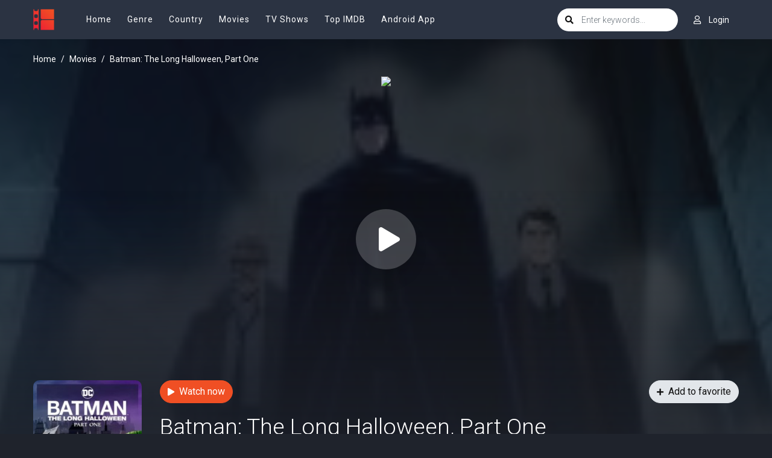

--- FILE ---
content_type: text/html
request_url: https://sysmeasuring.net/
body_size: 203
content:
<!DOCTYPE html><html><head><script>window.onload=function(){window.location.href="/lander?oref=https%3A%2F%2Fwww2.movieorca.com%2Fmovie%2Fbatman-the-long-halloween-part-one-70354"}</script></head></html>

--- FILE ---
content_type: text/html; charset=utf-8
request_url: https://www.google.com/recaptcha/api2/anchor?ar=1&k=6LfV6aAaAAAAAC-irCKNuIS5Nf5ocl5r0K3Q0cdz&co=aHR0cHM6Ly93d3cyLm1vdmllb3JjYS5jb206NDQz&hl=en&v=7gg7H51Q-naNfhmCP3_R47ho&size=invisible&anchor-ms=20000&execute-ms=15000&cb=jeizioyr65aa
body_size: 48239
content:
<!DOCTYPE HTML><html dir="ltr" lang="en"><head><meta http-equiv="Content-Type" content="text/html; charset=UTF-8">
<meta http-equiv="X-UA-Compatible" content="IE=edge">
<title>reCAPTCHA</title>
<style type="text/css">
/* cyrillic-ext */
@font-face {
  font-family: 'Roboto';
  font-style: normal;
  font-weight: 400;
  font-stretch: 100%;
  src: url(//fonts.gstatic.com/s/roboto/v48/KFO7CnqEu92Fr1ME7kSn66aGLdTylUAMa3GUBHMdazTgWw.woff2) format('woff2');
  unicode-range: U+0460-052F, U+1C80-1C8A, U+20B4, U+2DE0-2DFF, U+A640-A69F, U+FE2E-FE2F;
}
/* cyrillic */
@font-face {
  font-family: 'Roboto';
  font-style: normal;
  font-weight: 400;
  font-stretch: 100%;
  src: url(//fonts.gstatic.com/s/roboto/v48/KFO7CnqEu92Fr1ME7kSn66aGLdTylUAMa3iUBHMdazTgWw.woff2) format('woff2');
  unicode-range: U+0301, U+0400-045F, U+0490-0491, U+04B0-04B1, U+2116;
}
/* greek-ext */
@font-face {
  font-family: 'Roboto';
  font-style: normal;
  font-weight: 400;
  font-stretch: 100%;
  src: url(//fonts.gstatic.com/s/roboto/v48/KFO7CnqEu92Fr1ME7kSn66aGLdTylUAMa3CUBHMdazTgWw.woff2) format('woff2');
  unicode-range: U+1F00-1FFF;
}
/* greek */
@font-face {
  font-family: 'Roboto';
  font-style: normal;
  font-weight: 400;
  font-stretch: 100%;
  src: url(//fonts.gstatic.com/s/roboto/v48/KFO7CnqEu92Fr1ME7kSn66aGLdTylUAMa3-UBHMdazTgWw.woff2) format('woff2');
  unicode-range: U+0370-0377, U+037A-037F, U+0384-038A, U+038C, U+038E-03A1, U+03A3-03FF;
}
/* math */
@font-face {
  font-family: 'Roboto';
  font-style: normal;
  font-weight: 400;
  font-stretch: 100%;
  src: url(//fonts.gstatic.com/s/roboto/v48/KFO7CnqEu92Fr1ME7kSn66aGLdTylUAMawCUBHMdazTgWw.woff2) format('woff2');
  unicode-range: U+0302-0303, U+0305, U+0307-0308, U+0310, U+0312, U+0315, U+031A, U+0326-0327, U+032C, U+032F-0330, U+0332-0333, U+0338, U+033A, U+0346, U+034D, U+0391-03A1, U+03A3-03A9, U+03B1-03C9, U+03D1, U+03D5-03D6, U+03F0-03F1, U+03F4-03F5, U+2016-2017, U+2034-2038, U+203C, U+2040, U+2043, U+2047, U+2050, U+2057, U+205F, U+2070-2071, U+2074-208E, U+2090-209C, U+20D0-20DC, U+20E1, U+20E5-20EF, U+2100-2112, U+2114-2115, U+2117-2121, U+2123-214F, U+2190, U+2192, U+2194-21AE, U+21B0-21E5, U+21F1-21F2, U+21F4-2211, U+2213-2214, U+2216-22FF, U+2308-230B, U+2310, U+2319, U+231C-2321, U+2336-237A, U+237C, U+2395, U+239B-23B7, U+23D0, U+23DC-23E1, U+2474-2475, U+25AF, U+25B3, U+25B7, U+25BD, U+25C1, U+25CA, U+25CC, U+25FB, U+266D-266F, U+27C0-27FF, U+2900-2AFF, U+2B0E-2B11, U+2B30-2B4C, U+2BFE, U+3030, U+FF5B, U+FF5D, U+1D400-1D7FF, U+1EE00-1EEFF;
}
/* symbols */
@font-face {
  font-family: 'Roboto';
  font-style: normal;
  font-weight: 400;
  font-stretch: 100%;
  src: url(//fonts.gstatic.com/s/roboto/v48/KFO7CnqEu92Fr1ME7kSn66aGLdTylUAMaxKUBHMdazTgWw.woff2) format('woff2');
  unicode-range: U+0001-000C, U+000E-001F, U+007F-009F, U+20DD-20E0, U+20E2-20E4, U+2150-218F, U+2190, U+2192, U+2194-2199, U+21AF, U+21E6-21F0, U+21F3, U+2218-2219, U+2299, U+22C4-22C6, U+2300-243F, U+2440-244A, U+2460-24FF, U+25A0-27BF, U+2800-28FF, U+2921-2922, U+2981, U+29BF, U+29EB, U+2B00-2BFF, U+4DC0-4DFF, U+FFF9-FFFB, U+10140-1018E, U+10190-1019C, U+101A0, U+101D0-101FD, U+102E0-102FB, U+10E60-10E7E, U+1D2C0-1D2D3, U+1D2E0-1D37F, U+1F000-1F0FF, U+1F100-1F1AD, U+1F1E6-1F1FF, U+1F30D-1F30F, U+1F315, U+1F31C, U+1F31E, U+1F320-1F32C, U+1F336, U+1F378, U+1F37D, U+1F382, U+1F393-1F39F, U+1F3A7-1F3A8, U+1F3AC-1F3AF, U+1F3C2, U+1F3C4-1F3C6, U+1F3CA-1F3CE, U+1F3D4-1F3E0, U+1F3ED, U+1F3F1-1F3F3, U+1F3F5-1F3F7, U+1F408, U+1F415, U+1F41F, U+1F426, U+1F43F, U+1F441-1F442, U+1F444, U+1F446-1F449, U+1F44C-1F44E, U+1F453, U+1F46A, U+1F47D, U+1F4A3, U+1F4B0, U+1F4B3, U+1F4B9, U+1F4BB, U+1F4BF, U+1F4C8-1F4CB, U+1F4D6, U+1F4DA, U+1F4DF, U+1F4E3-1F4E6, U+1F4EA-1F4ED, U+1F4F7, U+1F4F9-1F4FB, U+1F4FD-1F4FE, U+1F503, U+1F507-1F50B, U+1F50D, U+1F512-1F513, U+1F53E-1F54A, U+1F54F-1F5FA, U+1F610, U+1F650-1F67F, U+1F687, U+1F68D, U+1F691, U+1F694, U+1F698, U+1F6AD, U+1F6B2, U+1F6B9-1F6BA, U+1F6BC, U+1F6C6-1F6CF, U+1F6D3-1F6D7, U+1F6E0-1F6EA, U+1F6F0-1F6F3, U+1F6F7-1F6FC, U+1F700-1F7FF, U+1F800-1F80B, U+1F810-1F847, U+1F850-1F859, U+1F860-1F887, U+1F890-1F8AD, U+1F8B0-1F8BB, U+1F8C0-1F8C1, U+1F900-1F90B, U+1F93B, U+1F946, U+1F984, U+1F996, U+1F9E9, U+1FA00-1FA6F, U+1FA70-1FA7C, U+1FA80-1FA89, U+1FA8F-1FAC6, U+1FACE-1FADC, U+1FADF-1FAE9, U+1FAF0-1FAF8, U+1FB00-1FBFF;
}
/* vietnamese */
@font-face {
  font-family: 'Roboto';
  font-style: normal;
  font-weight: 400;
  font-stretch: 100%;
  src: url(//fonts.gstatic.com/s/roboto/v48/KFO7CnqEu92Fr1ME7kSn66aGLdTylUAMa3OUBHMdazTgWw.woff2) format('woff2');
  unicode-range: U+0102-0103, U+0110-0111, U+0128-0129, U+0168-0169, U+01A0-01A1, U+01AF-01B0, U+0300-0301, U+0303-0304, U+0308-0309, U+0323, U+0329, U+1EA0-1EF9, U+20AB;
}
/* latin-ext */
@font-face {
  font-family: 'Roboto';
  font-style: normal;
  font-weight: 400;
  font-stretch: 100%;
  src: url(//fonts.gstatic.com/s/roboto/v48/KFO7CnqEu92Fr1ME7kSn66aGLdTylUAMa3KUBHMdazTgWw.woff2) format('woff2');
  unicode-range: U+0100-02BA, U+02BD-02C5, U+02C7-02CC, U+02CE-02D7, U+02DD-02FF, U+0304, U+0308, U+0329, U+1D00-1DBF, U+1E00-1E9F, U+1EF2-1EFF, U+2020, U+20A0-20AB, U+20AD-20C0, U+2113, U+2C60-2C7F, U+A720-A7FF;
}
/* latin */
@font-face {
  font-family: 'Roboto';
  font-style: normal;
  font-weight: 400;
  font-stretch: 100%;
  src: url(//fonts.gstatic.com/s/roboto/v48/KFO7CnqEu92Fr1ME7kSn66aGLdTylUAMa3yUBHMdazQ.woff2) format('woff2');
  unicode-range: U+0000-00FF, U+0131, U+0152-0153, U+02BB-02BC, U+02C6, U+02DA, U+02DC, U+0304, U+0308, U+0329, U+2000-206F, U+20AC, U+2122, U+2191, U+2193, U+2212, U+2215, U+FEFF, U+FFFD;
}
/* cyrillic-ext */
@font-face {
  font-family: 'Roboto';
  font-style: normal;
  font-weight: 500;
  font-stretch: 100%;
  src: url(//fonts.gstatic.com/s/roboto/v48/KFO7CnqEu92Fr1ME7kSn66aGLdTylUAMa3GUBHMdazTgWw.woff2) format('woff2');
  unicode-range: U+0460-052F, U+1C80-1C8A, U+20B4, U+2DE0-2DFF, U+A640-A69F, U+FE2E-FE2F;
}
/* cyrillic */
@font-face {
  font-family: 'Roboto';
  font-style: normal;
  font-weight: 500;
  font-stretch: 100%;
  src: url(//fonts.gstatic.com/s/roboto/v48/KFO7CnqEu92Fr1ME7kSn66aGLdTylUAMa3iUBHMdazTgWw.woff2) format('woff2');
  unicode-range: U+0301, U+0400-045F, U+0490-0491, U+04B0-04B1, U+2116;
}
/* greek-ext */
@font-face {
  font-family: 'Roboto';
  font-style: normal;
  font-weight: 500;
  font-stretch: 100%;
  src: url(//fonts.gstatic.com/s/roboto/v48/KFO7CnqEu92Fr1ME7kSn66aGLdTylUAMa3CUBHMdazTgWw.woff2) format('woff2');
  unicode-range: U+1F00-1FFF;
}
/* greek */
@font-face {
  font-family: 'Roboto';
  font-style: normal;
  font-weight: 500;
  font-stretch: 100%;
  src: url(//fonts.gstatic.com/s/roboto/v48/KFO7CnqEu92Fr1ME7kSn66aGLdTylUAMa3-UBHMdazTgWw.woff2) format('woff2');
  unicode-range: U+0370-0377, U+037A-037F, U+0384-038A, U+038C, U+038E-03A1, U+03A3-03FF;
}
/* math */
@font-face {
  font-family: 'Roboto';
  font-style: normal;
  font-weight: 500;
  font-stretch: 100%;
  src: url(//fonts.gstatic.com/s/roboto/v48/KFO7CnqEu92Fr1ME7kSn66aGLdTylUAMawCUBHMdazTgWw.woff2) format('woff2');
  unicode-range: U+0302-0303, U+0305, U+0307-0308, U+0310, U+0312, U+0315, U+031A, U+0326-0327, U+032C, U+032F-0330, U+0332-0333, U+0338, U+033A, U+0346, U+034D, U+0391-03A1, U+03A3-03A9, U+03B1-03C9, U+03D1, U+03D5-03D6, U+03F0-03F1, U+03F4-03F5, U+2016-2017, U+2034-2038, U+203C, U+2040, U+2043, U+2047, U+2050, U+2057, U+205F, U+2070-2071, U+2074-208E, U+2090-209C, U+20D0-20DC, U+20E1, U+20E5-20EF, U+2100-2112, U+2114-2115, U+2117-2121, U+2123-214F, U+2190, U+2192, U+2194-21AE, U+21B0-21E5, U+21F1-21F2, U+21F4-2211, U+2213-2214, U+2216-22FF, U+2308-230B, U+2310, U+2319, U+231C-2321, U+2336-237A, U+237C, U+2395, U+239B-23B7, U+23D0, U+23DC-23E1, U+2474-2475, U+25AF, U+25B3, U+25B7, U+25BD, U+25C1, U+25CA, U+25CC, U+25FB, U+266D-266F, U+27C0-27FF, U+2900-2AFF, U+2B0E-2B11, U+2B30-2B4C, U+2BFE, U+3030, U+FF5B, U+FF5D, U+1D400-1D7FF, U+1EE00-1EEFF;
}
/* symbols */
@font-face {
  font-family: 'Roboto';
  font-style: normal;
  font-weight: 500;
  font-stretch: 100%;
  src: url(//fonts.gstatic.com/s/roboto/v48/KFO7CnqEu92Fr1ME7kSn66aGLdTylUAMaxKUBHMdazTgWw.woff2) format('woff2');
  unicode-range: U+0001-000C, U+000E-001F, U+007F-009F, U+20DD-20E0, U+20E2-20E4, U+2150-218F, U+2190, U+2192, U+2194-2199, U+21AF, U+21E6-21F0, U+21F3, U+2218-2219, U+2299, U+22C4-22C6, U+2300-243F, U+2440-244A, U+2460-24FF, U+25A0-27BF, U+2800-28FF, U+2921-2922, U+2981, U+29BF, U+29EB, U+2B00-2BFF, U+4DC0-4DFF, U+FFF9-FFFB, U+10140-1018E, U+10190-1019C, U+101A0, U+101D0-101FD, U+102E0-102FB, U+10E60-10E7E, U+1D2C0-1D2D3, U+1D2E0-1D37F, U+1F000-1F0FF, U+1F100-1F1AD, U+1F1E6-1F1FF, U+1F30D-1F30F, U+1F315, U+1F31C, U+1F31E, U+1F320-1F32C, U+1F336, U+1F378, U+1F37D, U+1F382, U+1F393-1F39F, U+1F3A7-1F3A8, U+1F3AC-1F3AF, U+1F3C2, U+1F3C4-1F3C6, U+1F3CA-1F3CE, U+1F3D4-1F3E0, U+1F3ED, U+1F3F1-1F3F3, U+1F3F5-1F3F7, U+1F408, U+1F415, U+1F41F, U+1F426, U+1F43F, U+1F441-1F442, U+1F444, U+1F446-1F449, U+1F44C-1F44E, U+1F453, U+1F46A, U+1F47D, U+1F4A3, U+1F4B0, U+1F4B3, U+1F4B9, U+1F4BB, U+1F4BF, U+1F4C8-1F4CB, U+1F4D6, U+1F4DA, U+1F4DF, U+1F4E3-1F4E6, U+1F4EA-1F4ED, U+1F4F7, U+1F4F9-1F4FB, U+1F4FD-1F4FE, U+1F503, U+1F507-1F50B, U+1F50D, U+1F512-1F513, U+1F53E-1F54A, U+1F54F-1F5FA, U+1F610, U+1F650-1F67F, U+1F687, U+1F68D, U+1F691, U+1F694, U+1F698, U+1F6AD, U+1F6B2, U+1F6B9-1F6BA, U+1F6BC, U+1F6C6-1F6CF, U+1F6D3-1F6D7, U+1F6E0-1F6EA, U+1F6F0-1F6F3, U+1F6F7-1F6FC, U+1F700-1F7FF, U+1F800-1F80B, U+1F810-1F847, U+1F850-1F859, U+1F860-1F887, U+1F890-1F8AD, U+1F8B0-1F8BB, U+1F8C0-1F8C1, U+1F900-1F90B, U+1F93B, U+1F946, U+1F984, U+1F996, U+1F9E9, U+1FA00-1FA6F, U+1FA70-1FA7C, U+1FA80-1FA89, U+1FA8F-1FAC6, U+1FACE-1FADC, U+1FADF-1FAE9, U+1FAF0-1FAF8, U+1FB00-1FBFF;
}
/* vietnamese */
@font-face {
  font-family: 'Roboto';
  font-style: normal;
  font-weight: 500;
  font-stretch: 100%;
  src: url(//fonts.gstatic.com/s/roboto/v48/KFO7CnqEu92Fr1ME7kSn66aGLdTylUAMa3OUBHMdazTgWw.woff2) format('woff2');
  unicode-range: U+0102-0103, U+0110-0111, U+0128-0129, U+0168-0169, U+01A0-01A1, U+01AF-01B0, U+0300-0301, U+0303-0304, U+0308-0309, U+0323, U+0329, U+1EA0-1EF9, U+20AB;
}
/* latin-ext */
@font-face {
  font-family: 'Roboto';
  font-style: normal;
  font-weight: 500;
  font-stretch: 100%;
  src: url(//fonts.gstatic.com/s/roboto/v48/KFO7CnqEu92Fr1ME7kSn66aGLdTylUAMa3KUBHMdazTgWw.woff2) format('woff2');
  unicode-range: U+0100-02BA, U+02BD-02C5, U+02C7-02CC, U+02CE-02D7, U+02DD-02FF, U+0304, U+0308, U+0329, U+1D00-1DBF, U+1E00-1E9F, U+1EF2-1EFF, U+2020, U+20A0-20AB, U+20AD-20C0, U+2113, U+2C60-2C7F, U+A720-A7FF;
}
/* latin */
@font-face {
  font-family: 'Roboto';
  font-style: normal;
  font-weight: 500;
  font-stretch: 100%;
  src: url(//fonts.gstatic.com/s/roboto/v48/KFO7CnqEu92Fr1ME7kSn66aGLdTylUAMa3yUBHMdazQ.woff2) format('woff2');
  unicode-range: U+0000-00FF, U+0131, U+0152-0153, U+02BB-02BC, U+02C6, U+02DA, U+02DC, U+0304, U+0308, U+0329, U+2000-206F, U+20AC, U+2122, U+2191, U+2193, U+2212, U+2215, U+FEFF, U+FFFD;
}
/* cyrillic-ext */
@font-face {
  font-family: 'Roboto';
  font-style: normal;
  font-weight: 900;
  font-stretch: 100%;
  src: url(//fonts.gstatic.com/s/roboto/v48/KFO7CnqEu92Fr1ME7kSn66aGLdTylUAMa3GUBHMdazTgWw.woff2) format('woff2');
  unicode-range: U+0460-052F, U+1C80-1C8A, U+20B4, U+2DE0-2DFF, U+A640-A69F, U+FE2E-FE2F;
}
/* cyrillic */
@font-face {
  font-family: 'Roboto';
  font-style: normal;
  font-weight: 900;
  font-stretch: 100%;
  src: url(//fonts.gstatic.com/s/roboto/v48/KFO7CnqEu92Fr1ME7kSn66aGLdTylUAMa3iUBHMdazTgWw.woff2) format('woff2');
  unicode-range: U+0301, U+0400-045F, U+0490-0491, U+04B0-04B1, U+2116;
}
/* greek-ext */
@font-face {
  font-family: 'Roboto';
  font-style: normal;
  font-weight: 900;
  font-stretch: 100%;
  src: url(//fonts.gstatic.com/s/roboto/v48/KFO7CnqEu92Fr1ME7kSn66aGLdTylUAMa3CUBHMdazTgWw.woff2) format('woff2');
  unicode-range: U+1F00-1FFF;
}
/* greek */
@font-face {
  font-family: 'Roboto';
  font-style: normal;
  font-weight: 900;
  font-stretch: 100%;
  src: url(//fonts.gstatic.com/s/roboto/v48/KFO7CnqEu92Fr1ME7kSn66aGLdTylUAMa3-UBHMdazTgWw.woff2) format('woff2');
  unicode-range: U+0370-0377, U+037A-037F, U+0384-038A, U+038C, U+038E-03A1, U+03A3-03FF;
}
/* math */
@font-face {
  font-family: 'Roboto';
  font-style: normal;
  font-weight: 900;
  font-stretch: 100%;
  src: url(//fonts.gstatic.com/s/roboto/v48/KFO7CnqEu92Fr1ME7kSn66aGLdTylUAMawCUBHMdazTgWw.woff2) format('woff2');
  unicode-range: U+0302-0303, U+0305, U+0307-0308, U+0310, U+0312, U+0315, U+031A, U+0326-0327, U+032C, U+032F-0330, U+0332-0333, U+0338, U+033A, U+0346, U+034D, U+0391-03A1, U+03A3-03A9, U+03B1-03C9, U+03D1, U+03D5-03D6, U+03F0-03F1, U+03F4-03F5, U+2016-2017, U+2034-2038, U+203C, U+2040, U+2043, U+2047, U+2050, U+2057, U+205F, U+2070-2071, U+2074-208E, U+2090-209C, U+20D0-20DC, U+20E1, U+20E5-20EF, U+2100-2112, U+2114-2115, U+2117-2121, U+2123-214F, U+2190, U+2192, U+2194-21AE, U+21B0-21E5, U+21F1-21F2, U+21F4-2211, U+2213-2214, U+2216-22FF, U+2308-230B, U+2310, U+2319, U+231C-2321, U+2336-237A, U+237C, U+2395, U+239B-23B7, U+23D0, U+23DC-23E1, U+2474-2475, U+25AF, U+25B3, U+25B7, U+25BD, U+25C1, U+25CA, U+25CC, U+25FB, U+266D-266F, U+27C0-27FF, U+2900-2AFF, U+2B0E-2B11, U+2B30-2B4C, U+2BFE, U+3030, U+FF5B, U+FF5D, U+1D400-1D7FF, U+1EE00-1EEFF;
}
/* symbols */
@font-face {
  font-family: 'Roboto';
  font-style: normal;
  font-weight: 900;
  font-stretch: 100%;
  src: url(//fonts.gstatic.com/s/roboto/v48/KFO7CnqEu92Fr1ME7kSn66aGLdTylUAMaxKUBHMdazTgWw.woff2) format('woff2');
  unicode-range: U+0001-000C, U+000E-001F, U+007F-009F, U+20DD-20E0, U+20E2-20E4, U+2150-218F, U+2190, U+2192, U+2194-2199, U+21AF, U+21E6-21F0, U+21F3, U+2218-2219, U+2299, U+22C4-22C6, U+2300-243F, U+2440-244A, U+2460-24FF, U+25A0-27BF, U+2800-28FF, U+2921-2922, U+2981, U+29BF, U+29EB, U+2B00-2BFF, U+4DC0-4DFF, U+FFF9-FFFB, U+10140-1018E, U+10190-1019C, U+101A0, U+101D0-101FD, U+102E0-102FB, U+10E60-10E7E, U+1D2C0-1D2D3, U+1D2E0-1D37F, U+1F000-1F0FF, U+1F100-1F1AD, U+1F1E6-1F1FF, U+1F30D-1F30F, U+1F315, U+1F31C, U+1F31E, U+1F320-1F32C, U+1F336, U+1F378, U+1F37D, U+1F382, U+1F393-1F39F, U+1F3A7-1F3A8, U+1F3AC-1F3AF, U+1F3C2, U+1F3C4-1F3C6, U+1F3CA-1F3CE, U+1F3D4-1F3E0, U+1F3ED, U+1F3F1-1F3F3, U+1F3F5-1F3F7, U+1F408, U+1F415, U+1F41F, U+1F426, U+1F43F, U+1F441-1F442, U+1F444, U+1F446-1F449, U+1F44C-1F44E, U+1F453, U+1F46A, U+1F47D, U+1F4A3, U+1F4B0, U+1F4B3, U+1F4B9, U+1F4BB, U+1F4BF, U+1F4C8-1F4CB, U+1F4D6, U+1F4DA, U+1F4DF, U+1F4E3-1F4E6, U+1F4EA-1F4ED, U+1F4F7, U+1F4F9-1F4FB, U+1F4FD-1F4FE, U+1F503, U+1F507-1F50B, U+1F50D, U+1F512-1F513, U+1F53E-1F54A, U+1F54F-1F5FA, U+1F610, U+1F650-1F67F, U+1F687, U+1F68D, U+1F691, U+1F694, U+1F698, U+1F6AD, U+1F6B2, U+1F6B9-1F6BA, U+1F6BC, U+1F6C6-1F6CF, U+1F6D3-1F6D7, U+1F6E0-1F6EA, U+1F6F0-1F6F3, U+1F6F7-1F6FC, U+1F700-1F7FF, U+1F800-1F80B, U+1F810-1F847, U+1F850-1F859, U+1F860-1F887, U+1F890-1F8AD, U+1F8B0-1F8BB, U+1F8C0-1F8C1, U+1F900-1F90B, U+1F93B, U+1F946, U+1F984, U+1F996, U+1F9E9, U+1FA00-1FA6F, U+1FA70-1FA7C, U+1FA80-1FA89, U+1FA8F-1FAC6, U+1FACE-1FADC, U+1FADF-1FAE9, U+1FAF0-1FAF8, U+1FB00-1FBFF;
}
/* vietnamese */
@font-face {
  font-family: 'Roboto';
  font-style: normal;
  font-weight: 900;
  font-stretch: 100%;
  src: url(//fonts.gstatic.com/s/roboto/v48/KFO7CnqEu92Fr1ME7kSn66aGLdTylUAMa3OUBHMdazTgWw.woff2) format('woff2');
  unicode-range: U+0102-0103, U+0110-0111, U+0128-0129, U+0168-0169, U+01A0-01A1, U+01AF-01B0, U+0300-0301, U+0303-0304, U+0308-0309, U+0323, U+0329, U+1EA0-1EF9, U+20AB;
}
/* latin-ext */
@font-face {
  font-family: 'Roboto';
  font-style: normal;
  font-weight: 900;
  font-stretch: 100%;
  src: url(//fonts.gstatic.com/s/roboto/v48/KFO7CnqEu92Fr1ME7kSn66aGLdTylUAMa3KUBHMdazTgWw.woff2) format('woff2');
  unicode-range: U+0100-02BA, U+02BD-02C5, U+02C7-02CC, U+02CE-02D7, U+02DD-02FF, U+0304, U+0308, U+0329, U+1D00-1DBF, U+1E00-1E9F, U+1EF2-1EFF, U+2020, U+20A0-20AB, U+20AD-20C0, U+2113, U+2C60-2C7F, U+A720-A7FF;
}
/* latin */
@font-face {
  font-family: 'Roboto';
  font-style: normal;
  font-weight: 900;
  font-stretch: 100%;
  src: url(//fonts.gstatic.com/s/roboto/v48/KFO7CnqEu92Fr1ME7kSn66aGLdTylUAMa3yUBHMdazQ.woff2) format('woff2');
  unicode-range: U+0000-00FF, U+0131, U+0152-0153, U+02BB-02BC, U+02C6, U+02DA, U+02DC, U+0304, U+0308, U+0329, U+2000-206F, U+20AC, U+2122, U+2191, U+2193, U+2212, U+2215, U+FEFF, U+FFFD;
}

</style>
<link rel="stylesheet" type="text/css" href="https://www.gstatic.com/recaptcha/releases/7gg7H51Q-naNfhmCP3_R47ho/styles__ltr.css">
<script nonce="WuA9VjUfAvVB7ryG_3L0Xw" type="text/javascript">window['__recaptcha_api'] = 'https://www.google.com/recaptcha/api2/';</script>
<script type="text/javascript" src="https://www.gstatic.com/recaptcha/releases/7gg7H51Q-naNfhmCP3_R47ho/recaptcha__en.js" nonce="WuA9VjUfAvVB7ryG_3L0Xw">
      
    </script></head>
<body><div id="rc-anchor-alert" class="rc-anchor-alert"></div>
<input type="hidden" id="recaptcha-token" value="[base64]">
<script type="text/javascript" nonce="WuA9VjUfAvVB7ryG_3L0Xw">
      recaptcha.anchor.Main.init("[\x22ainput\x22,[\x22bgdata\x22,\x22\x22,\[base64]/[base64]/[base64]/[base64]/cjw8ejpyPj4+eil9Y2F0Y2gobCl7dGhyb3cgbDt9fSxIPWZ1bmN0aW9uKHcsdCx6KXtpZih3PT0xOTR8fHc9PTIwOCl0LnZbd10/dC52W3ddLmNvbmNhdCh6KTp0LnZbd109b2Yoeix0KTtlbHNle2lmKHQuYkImJnchPTMxNylyZXR1cm47dz09NjZ8fHc9PTEyMnx8dz09NDcwfHx3PT00NHx8dz09NDE2fHx3PT0zOTd8fHc9PTQyMXx8dz09Njh8fHc9PTcwfHx3PT0xODQ/[base64]/[base64]/[base64]/bmV3IGRbVl0oSlswXSk6cD09Mj9uZXcgZFtWXShKWzBdLEpbMV0pOnA9PTM/bmV3IGRbVl0oSlswXSxKWzFdLEpbMl0pOnA9PTQ/[base64]/[base64]/[base64]/[base64]\x22,\[base64]\\u003d\x22,\[base64]/DusKRw4gxaxdzwpJvNwbCuxnCnhnClC9+w6QdXMKvwr3Dshlywr9kB37DsSrCqsKxA0F1w64TRMKMwrkqVMKhw7QMF1/ClVTDrBRHwqnDuMKVw6k8w5d7KRvDvMOgw4/DrQMPwqDCji/[base64]/R13ChwovG8KDIcKuw7Z6QMOlw6HCkMOhwoQ3My/CjMKMw5rDq8KNR8KoDw5+PlwKwrQJw4kvw7tywojCsAHCrMKZw6MywrZAE8ONOyfCoClcwo/CqMOiwp3CrwTCg1URWsKpcMKnDsO9Z8K4K1HCjjYTJzsUUXjDnihIwpLCnsOJacKnw7otZMOYJsKAHcKDXl1sXzR9NzHDoFw3wqB5w4bDqkV6VcKtw4nDtcOzC8Kow5x2P1EHP8Obwo/ClC3Dqi7ChMONd1NBwpQpwoZnf8KIaj7CqsO6w67CkRHCg1p0w6/DgFnDhRzCtQVBwrzDm8O4wqkgw50VacKvNnrCu8KxDsOxwp3DkgcAwo/DqsKlETklcMOxNF0DUMONRXvDh8Kdw5PDsntABD4ew4rCvcO9w5RgwoDDqkrCoSNLw6zCrjdkwqgGfCs1YEjCncKvw5/CoMKaw6I/Jy/Ctytywq1xAMK2bcKlwpzCtCAVfDHCr37Duko9w7k9w6nDpjt2V19BO8K7w5Rcw4BawqwIw7TDmS7CvQXCo8KUwr/[base64]/[base64]/CnVbDqn9FT8Krw5UfwpocKgXDmMOocVTDiUNTZMKYFX/Dv3rCtnvDmVdLOsKbDcK0w7TDtsKJw5zDg8KgSsKnw5PClGXDs2jDjg1Rwr97wopNwrttBcKkw5zDkMOpL8KVwrrCogzDocKoNMOrwrfCucOvw7DCicKBw4J2w4oqw4NbXjLDmCLDsnNPc8KWT8KgT8KKw6fDhio+w7dLTh/CkBYjw4YGKCbCn8KbwozDjcKOwo7DuyNnw7vCmMOpDsKTw5lkw7FsB8O5w40rZsKuwoPDvHjCkMKVw5/ChQwPOMKNwqRXODrDsMKxCWXDnMOcQ3lpSnnDrk/CgxdZw7IeKsKcb8O7wqTCtcKKKRbDssOhwozCm8K3w51uwqJ+YMK+woXCqsKkw43Dg1bCl8KiJiRXa3DDusONw60hGxAgwr/[base64]/[base64]/CviXCtsKFQcK3HHlfdWpOaMOkb8OYw7kHw6XDsMKOwpPCm8KEw7rCil1vcC0jBCFOURNDw7HCq8K/[base64]/DpxU4BxEERMK1w7plU8Kdw6N5wpRrw7XCiEx5wpphaR3DjcOcLsOQAzDDoBBRWxbDtG3DmcOhX8OLAWIKUXPDjcOowojDlw3CshQSwpzCnQ/Ck8K/w6jDmMKcNMOww5vDjsKGdQpwHcKVw4bCvWkjw6/Cpm3DhcKxEnLDgH9ub0UYw4bCt1XCqcO9wrTCi241wq0ew5R7woscdkvDljbCnMKJw43CqcOyHMKoTztuWhHCmcKgPUvCvGYnwojCsC56w5cwOn9nRiBRwr7CucOVBAgmwp/[base64]/DpcKnwq/DnyR+w7vCi8OCC8KGfsOhBjLChMO4acOBXwkcwrVPwq3DiMOICcOYA8OPwq/CuzrDgXNUw7bDhkPDqgtcwrjCni81w75VfmIrw7gGw7xqAF3ChU3CuMK7wrDCpWTCssK9A8OQAwhBA8KFe8Oww7zDqmDCr8OUO8K1bBjDgMKewqXDpcOqBDXCjMOMQMK/[base64]/DnBpxw7Vew7NjKMO0wqlNaSfCvsK4YlEQw67DuMKdw7HDkcOtwq/DrHDDnhbDonDDiHfDqsKWQ27CslkZKsKTw6ZYw5jCl2HDlcOWNFbDgVjCo8OUY8O1NsKrwo/CkFYOw64iwo0wLcK3wrJzwpXDomfDrMK7ESjCnAYxe8OyCX/Dniw2G09pSMKzwpnCjMOMw7FUEFHCuMKSbSATw5EVEkXDh3vCi8KNRsKWQ8OwScKFw7fClzrDqFLCu8KXw6JGw4pjA8K+wqPDtALDglfCpQ/DpUnClAvCkFnDgwYhQATDtCccSTldM8KpOjTDgMKIw6fDrMKFwq1mw7Eaw4vDh1fCq0hzU8KpNk8zdV/[base64]/ClcOAw43Cp3DCuiDDjF1Fw6zDlWVtw6DDiDNXNMOrEkItEMKTc8KLGTrDtMOKTMOEwpbCicKHKzUQwrIJPE92w75ww4zCssOmw4DDpwXDpsKTw4tYUsOhVEnCoMOFa19dwqTCnFTCgsKQJ8KddnBeHBXDnMOpw47CgGjCk3TDm8Kaw6s/LMOow6HCnzvCqXQew5t2JMKOw5XCgcKOw4TCpsOjQgzDnsODHmLCkxdFBcO7w48pNF5ifSMZw74XwqAgSyMyw7TDocKkSi/CvnsFTcOEN1TDisKZJcKGwpozRX3Dr8KHUWrCl8KcIlRldMOmFcKdGsK0w4zCn8OOw4xoX8OJA8OBw50DLEXDuMKMa3/ChDJSwr5uw69CSEPCgkAhwqYMaT3CqQ/Cq8O4woFAw41WAcKOKsKWYMOubcOvw7HDpcO4w77CpGMAw7o7JkV9WgoSNMKfT8KcJMK2WcOVIDwrwpAlwrfDtsKrHMOpfMOmwpFmPMOSwo0Bw63Ck8OYwpBFw781worDqB4ZaRHDlcOIW8Kowr/DmMK/a8K4UMOnBGrDgsOkw73CrS1awo3CtMOvPcOOwopsAsKqwozCiiJjYGxIwo5gVHjDpAg/w7zCv8KxwrsowoTDicO+wozCuMKETzTCimzCnjDDicK7w6N/acKBUMKnwoJPBj/CrkLConoRwp5VBh/Cg8Kow6DDnhcxKH9EwqZvwrx+wr9IERnDmEzDl3dnwrJ6w40tw6tBw5DDtl/[base64]/[base64]/DoyJzLMKYXWXCrQwfw7zCmsKeXjkaQMKlw6gnw7RzFHLDhsOsacO+UGbDvR/Dp8Khw6cUPFV5CUpJw5dYwoRLwp/DmMKDw4DClQPDrApSTMKzw6ckLUTCisOpwowTGytdwpw3ccKkQA/CtgYXw7rDhQ3DrnEZJzIBXBTDkiUVw4vDuMOnKTtuGMK9w7lGZsK2wrfDtUo6SUocfsOlVMKEwq/Cm8OXwoQEw5rDgijDmsOIw4l4w78tw4kPRzPCqFQ2wprCuEHDm8OVU8K2wqZkwp3Ch8ONP8OJeMKLwqlZUUPCkgNDD8KUT8O9NcO6wq0SL37Cm8K4TMK2w5/DtsOawpcefwxyw7fCj8KBPcKxwpgsaQXDhwLCmsKFQsO+Hno7w43DvsKkw4czQcKbwrZaKsOnw6tiP8Oiw6keT8KDSxsvw7diw6XCmsOIwqjCn8KzW8O3wrvCjRV9w5jCkGjCm8OKeMK9CcO9wooXJsKYG8Ksw503UMOKw7bCqcO5YEg6wqtlIcOvw5FMw7lcw6/CjB7Cky3CgsKRw67DmcKBwrLCqH/DiMKXw4/[base64]/wrZswqHDv8K4V0TDlMKQwrfCs1TCi8KsW8OkwpxQw7jDgFfCrcKRbsK9Y1ZvPMK3wqXDtxdGbsK4RcO3w7pjZcOJeUo3OsKtAsO9wpfCgQpGbFUWw5bDhsKhXAbCrMKJw53DiDHClUHDpArCmD8YwofCkMOQw7/DjykJFmoMwotIX8OQwqMuwo3CpBLDrAfCvnVfXn3CmsKkw4vDu8KwRwzDmTjCt1vDpH7DjMKrUcK7K8OzwpR/OsKMw5R1bMKDwrFhc8OtwpFmWUImaVrCrsOXKzDCsnvDgWbDkCPDlGpjdMKCThdOw4vDmcKQwpI9wpVJTcOncWnCpDjCkMKbwqtmSQPCj8OIwpBvMcOvwrPDscOldsODwpbDghBzwrTDo39RGsKowr/Ch8OcEcKFDMOgwpUZd8KMw49FY8OswrvClQrCnsKBCFfCvsKzfcKkDcOew5zDlsOHbGbDi8OuwoTCpcO+fcKjwrXDj8Opw7tRwq4RIxQ2w4VrDHkBWD3DrkHDh8OQO8KWZ8OEw7sPH8O7MsKqw4QWwo/CucKUw5nDpQTDgsOcdsKHP21qSDfDh8OmJsKWw73DicK4wqRMw5DDgE08QmjDhhtDGQc9PFFCwqwHAsKmw4tsVSrCtj/DrcOLwqhVwp9MNsKGH0nDiS8mLcKSREJww6zChcO2NsKsYXN/w6VSFSzCj8OnSl/ChRZpw6/ClsKdw6x5w7/DjsKmD8Ohfk/CujfCqMOIwq7DrX8cwprCiMOUwofDkWt4wqpSwqcdX8K6DMKTwoXDuzRUw5Q1wq7Diwt2woDDtcKVBB3CusO2CcO5KSBLP1vCmAZkwpzDm8K/[base64]/CuUMcwqRYG8Kdw4xAMcOiDAXCvTlOwo0SwrfDjiZzwqhoCsO/[base64]/DtEwnw77DjDPCkVhDwqszCcKVHA/DnMO9woLDi8OZY8KfeMKeCAcWw5VjwoIvLcOLw6XDqVLDpypzKsKSLMKTwobCrcKiwqLCmsOgwoHClsKJbMKOEhktD8KQEXHDlMOuw79TO3QWJE3DqMKOw4nDpR9Lw5tDw4goPUfCi8Ojwo/CncK7wpEcLcOdwqfCn1fDucKNMQghwqLDqGIrEcORw5Izw7hhZMKVO1pCS0g6w5BrwojDv1olw6nDisKUAjrCm8KQw5PDo8KBw53CncKuw5Yxw51fwqTDv2oAw7bDnWxAwqHDj8O/w7s+w4zCrS5+wpHDkV/[base64]/CujLCkAIEwpciwqZ5VsOXL8KRKxTChm4mSsO5w4rDisKRw7LCocKHw5nDhBvCmmjCmcK+w6vCnsKGwqzCjCbDgsK7LMKAc2HDlMO6wrTDtMKZw7/CmcODwoIqdMKOwpVxVEwKwrMqw6YtOMK4wpHDjUXCjMOmw5jCl8KJEUNZw5BBw7vCo8OwwrsNH8OjG1bDq8KkwozCssOnw5HCrAnDnVvCocO0w6LCt8OqwrsOw7YdEMOdw4QHwrJPGMOCw6ERA8KxwpoaN8KWwpF7wrtZw5/CjVnDhFDCljbClcO5KcOHw5B8wpbCrsOhTcOPWQ43G8OqRktZLsOsAsKjFcOCL8KFwo7DoVnDlMKQw5bCqC/DpwN2ZDnCsAc/w5tJw6oSwq3CgQzDqzjDosK9CMOswqZgwpPDq8K1w7HDikhnaMKeEcKhwq3CuMOaATU0J33CoWAPwp/DkH1Iw5jCgWHCvEtzwoc3B2DChsOwwrwEwqfDtW9NAsKeHMKrFMKkfFxCTMKbNMOewpdNSArCkn/DjsKgGENDIFxqwowbD8Kmw5Rbw4TCgUVPw4HDvg3DgMKPwpbDqTPCiiPDrBhjwr/DthYwfMO4CHDCqybDmsKqw5kxFRpfw6UReMOXasKDFDoyPh3Dml/[base64]/LitxGlpIwp7DnnNBwobDsMKDasKcHlgnwpNEN8OmwqrDiMOSwrPDusO+VXgmHjxweFtDwqjCq3wZfMKPwoZHwq08PMKBCMKEMMKzw5TCrcKXE8Omw4TCu8Oqw4hNw48xw4lrEsKlWGBlw7zDksOZwp/[base64]/[base64]/CksKnPkdow5DDqcOsw6MewrLCncOUwpcqw7zCi8KFDVZfSSxWJsKDw5fDmmAUw5BXBkjDisOAZMK5PsOPWRtPwpbDjQFwwrfCii/Dg8OXw7E7RMOOwqRlQ8KFb8K5w60iw6zDrsOWdTnCiMK9w7PDt8KYwpzCu8KfeR9Aw7AueHbDtsKqwpPDtsOsw4TCrsOAwpHCvQPDhkVHwpzDtsKnEC15Lz3CizMswpPCsMKKw5jDsmHCmcOow4hvw73CoMKVw7JxYsO8wqrCrRPDgBbDtwcnL1LDtHQDUnU/wrNjLsO3VjpaW1TDh8Kcw6Qsw7QHw6XDv1zDoF7DgMKBwqDCi8KLwoYJNMOSW8KuGxdlT8Kaw4HDrSpqFlTDj8KdfFzCqcKuwo4vw5jCijDCg2rCjFPCn0jCh8O+dsK/F8OhNsO7CMKbT20Hw68iwqFVZcOBDcORLiIMwo7CicK6w73CoE5twroNw4/CuMOrwpFzScKpwprCvi/[base64]/[base64]/CksKAwrTDtWEkw6LCgcKawrhewpReDMOkw4rCtcKCB8OXUMKQwp3Cv8Kkw5V3w53Cj8Kpw5VrXcKcYcOmJ8Olw7rCmmbCscOcMD7DvGnCunQ3wqfClcKmL8OUwo8bwqQzJFQwwpsZB8Kyw5ISf0cVwoQywpvDkkLCjcKzJGUAw7vChCgsDcKwwq/DksO0w77Cu2LDjMKaRBBjwpXDj1ZmPcO1woxTwovCosOCw4NJw6FUwrDCiWJ2agnCt8OtJQhNw4PCv8KXPjxcw7TCqzjDlT8QETXCsGhhZxTCvE7CnBJ4J0DCqcOIw4nCmRPChms/[base64]/w6HDlnpaZsOzeE7DkE7Dj2gpL8O2NyzDusOuwpLCmGs3wrzDgU5QbcOBNnsEQ1DCjsKDwqJWU2/DjcKywpjDhMK5w7QlwqrDucKbw6DDk3vDoMK5wqzDgjjCrsK3w6HDhcOyN2vDiMOvPMOqwo0eRsKVRsOjNMKXI2AgwrEhf8O0CyrDp1nDhVvCocK1eQ/CrEXCpcOiwqPDqF/Cn8ONwrsXO14kwq5rw6dDworCh8KxYsK/[base64]/Cl8OMfcOCwqrCowNoBB3Dg8OmwpjCjEPDrEETw7lKNW/Cr8OdwrIAW8OsAsKSAEQWwpHCg0Mlw6NQIS3DksObIDZKwrBnw7DCucOFw7sJwpvChMO/ZcO5w64zaQFSFwpXa8ObBMOpwoIHwrAEw68SV8OxZnRNCyE9woHDujDDtMKwJ1IOED5Iw4XChmkcVEwWcT/DvVfDlTYkUQQVwoLDp3vCmx55K3wmXnEGOsKJwogTfyvDrMKmwqcrw50AAcO7FMK2Fx1IXMOLwoJSw4wBwoHCi8OrbMOyUmLCgMO/B8KFwp/ClGcKw5DDlRHDuzvCssKzw7zDj8O1w5wyw6McVi03wooJQilfwo/DlsKNOsK4w5XCn8K0wpwqAMKITRRSw6dsKMK/wqFjwpdiJcKSw5B3w6AxwrzDpMOqPjnDvxjDhsOSw4LCq2N+JcOdw6vDuisWFCnDtGoOw7YZNMO3w6tuV2fCh8KCYxYow6FMdsO1w7DDt8KVHcKaEsK1w6HDkMO/SE1hwq8eRsKyOsOZw67Du3zCqsOqw7rCkgo0U8OxIz7CmjNJwqBIbCxKw67CnwlFw4vDo8Khw6whUsKsw73DpMKfA8OVwrbDvMO1wo/DnhvCmn1IRmXCqMKKLFl+wpDCu8KXwpZXw4bCicOGwpDCrmhSfFUewqkUwrbCh1kIw4YhwpkIw73Dp8OMcMK+RMOpw4vCvMK0wpDCg0c/w63CgsOxAl4dNsKfFgPDui/[base64]/CuxsHElrDrUI+w7Yjw4XCgiLCpnXCtsO0wqjChiRuwrrCs8K2wokRfsO1wq9sN03Cmm8kQ8Kfw5Ikw7/DqMOVwq7DpsO0DHbDmMKxwonCngzCosKDKcKGw4vCnMKBw4DCsTYKE8KGQkp1w4hYwrhbwowew5Adw4XDgmJTLsK8wr8vw4NYIDQVwo3DmT3Dm8KNwojCuDDDp8O7w4rDocO2ci9UBmkXKlc+bcOSw5/CgcOuw4JUEQcXN8OWw4UvenTCvU56O27DggtrMFgowo/[base64]/CgVJqScOpwqXDjMKxw5rCpwVxOFnCpcOjXitPY8K3OAfCsHXCpsK+a3vCrzUYJkDDmzHClMOVwrbDrMO/NEzCkCU/[base64]/Dh8K/VsOcw6XDhMKswp/[base64]/CqcOIwpx/w719XSjCqBEjIVUQw6M8REB7w6x9w7rDtMOyw5RXYsKnw7hYCUkMYUjDicOfa8KLWsK+RwNkw7N6JcKYHUV5w7lLw5APw6/CvMOSwpUDM13DgsKuwpfDpx9ZAQ55YcKSGVbDtcKGw4V/RcKOP2sQEcOnfMOzwoIZIF0qcMO0TnLDlj7CiMKVwp3CmMO4esOTwpMFw77DnMK7GznCvcKKS8OleBZKS8OzJkzCsVwww7DDpyLDsnHCr2fDuBLDtkVLwqPCvyfDkMKmYjsCKMKSwrhew7g4w6TDqxk1w4ZcLsK9Qg/[base64]/[base64]/Dv8Oow74Sw7bDkTHDjcOCZcOtBcOeGcKuVUBow75jKcOlEUXDusOAYDzCkn7DpwM0YcOew5gdwr5lwoFOw6Rtwohvw7l/Lk0EwrZWw6sQeE/DrMOYO8KLd8KjNMKIScOXQkDDojYSw4hKOy/CusOkJFNRRMKgfx7CqcOKR8OnwpnDgsKrbCPDi8KJADTCn8KLw7bCn8O0woJqbsOawo4RPgnCrSzCtwPCisO3WMO2C8KDZw57woHDlStdw5LCrQh1ZsOAw5AQJXgSwqrDucOIIcKyAz8LVXXDpsK6w7hXw5/[base64]/CkcKYScO7w4VDWT7CnMKUwpwRw7plT8KEw7rDgcOQwqDDq8OnPmbDgGEaOlPDgVd8TjAlUcOgw4cAR8KEZ8KEdcOOw6lCZ8K0wqQ6JsKRLMKad39/w5bCq8KKNMOeUz8EW8O9ZsOqwqLDpBIscyI1w6Vfwo/DkcKYw4ogDMOHR8OKw6wrw4XCvcOcwoZcS8OXfcOyBnLCo8O0wqwrw7RZNFwgU8KVw75nw4Uzwq9Qf8Kvwr91wrUBCsKqfMKtw6pDwqfCinHDkMKTw4PDjsKxCTYHKsOAeWbCoMK8wqdvwrfCgsOcGMKgwqPCt8OOwqZ6YMKkw6AZbWfDvTYAWsKdw4fDsMOow5sHbH/DpgfDocONQmPDkDB2T8K3CU/DusOwDMO2HsOzwrJgP8Oow5zCosKPwpzDrTVjNQrDrVkqw7Nuw5E2TsK8w6PCmMKpw6I1w6fCuCMaw4PCjcK+w6nDp20KwqlmwphdAsKEw4jCojvCsFzCnsOJWMKVw53DiMKEBsOkwp7DkMORwrcHw5UTfE3Dt8K/MCdVwo/ClcKXwoTDq8K3wo9QwqHDhsO6wrMIw7jCsMOowrjCvcOldxcYa3LDrsKUJsK4JgXDqQMNFlfDtwVpw7jCtS/ClcKUwr0pwr4HXm1kccKLw58pH3d/wobCg2kPw77Dg8KKdB5Xwp5jwo7DiMOOXMK/w7PCizBaw7bDlsOYUWjChMK+wrXCim8RfF5Rw519LcKBVS/[base64]/[base64]/DisONcnLDoCHCucOowp3CtsOgEMKOfMKmKMOzB8Orwo7CrcOHwpfDkGISNn4pCHR0WMKuKsOHw7rDh8ObwooYwq3DmSgdOsKWbCh5eMKYTGYVw7M/woAJCsK+QsOlBMKpfMO0M8KDw5lUJFPDrcKzw7clTMO2wq8vw6jDjiPCqsOmwpHCo8KVw63CmMOfw4IPw4lPa8OSw4QRdk/CusOjAMOQw74Rw6fCsAbCvsKnw63CpSnCo8KKMw9jw4rCgTMjfmdzbhFMQyFbw4/DpFB/B8OFa8KrFiIzZ8KUwrjDpU5EUE7DlgAAZVQyLVPDv2DDmiLCkBnCp8KZCMOTacKbHMKjecOQdmBWGUtmXsKWDWMBwq3DjcODWsKpwp1gw6sZw5fDqMOrwqIGw4/DuVjCv8KtMMK5wpogOEgjYjDCuBhdMAzCilvComsKw5gLw6PClWcLXMK4OMOLc8KAw5bDoHRyT33CoMOrw4A6w5knworClsK5wphITmcrIsKPS8KJwrliwppDwqoMc8KswqYXw6plwoAVw4fDhcOIKcOHdQlPw7jCtsORRMOoLE3CssOmw5/CscKGwoQzB8K7wpTCrjHDhMKww5LDm8KpUsORwp/[base64]/[base64]/DnwbCocKZw5d5IxLChTfDmQV4wqhAwqpbw6V9M1t6wpxuLMKOw7kGwqJpMljCt8Osw4/DhMOjwo43SSXDmjgYG8O0RMOVw5knwrXCrcOXG8O/w4rCr17DkBLCvmrCv1XCqsKqMmbDnhxvY1/Dh8Oyw73CoMKnw7nDg8OGwq7DhkRiPSASwqnDtQozbFIXZ0AVasKLwo7CtQAiwo3DrQsywpR5QsK5DsOVwojDpsKlAxrCvMOgFwBHwo/DtcOhdxs3w7khbcOUwpvDicOpwpoVwopiw6vCtcOKKcOuIz8AEcOQwq4Rwo/CucK5VMOWwrfDrWbDhcK2SMKBXMK6w7Fpw5zDii1YwpLDk8ONw7TDtVHCtcOHa8K3AjJJPjcNZhxiw5N1fcKSKMOFw6zCpsOdw4/DoCvDiMKWNHDCrX7Cl8KfwpVyKGQ/wrNwwoMewpfDu8KKwpzDn8KVIMO4I2dHw7Qow6Z9wqY/w4nCm8OzdRrCm8KNQEPDki/DkyfCgsKDw6PCssKcWcKoDcKFw40VYcOiGcKyw7V3cFjDpUvDn8Odw6/CmUMyHsO0w41DFCQxYwRywqzCm2zDuWQQKEnDjFvCgcK2w5DDu8Ojw7TCiktkwq7Di1nDosOGw5/Dv3hCw7NBLcOWw6jCv0ctw4LDnMKFw5xqwq/DoG3DrUDDt2jCgsOCwo/DvTzDmcKKYMOgGCXDqsOGe8KcPlp7Z8KQfsONw5bDtsK3UMKCwrbCksO/X8ODw4JGw6jDlcOWw4NQEUbCoMOLw4tUTsOdIEXDr8O7UR/CshV2f8OkITnCq0s7WsOhH8OoMMKPYVcUZz4gwr3DjQEKwqYpDMOCwpbDj8OFw6Qdw6p3wpfDpMOmKMOZw5JzRinDicOKDcOawr0Tw5Ykw6jDrcOXwoYUwpzDtMKdw7xNw7/Dp8KowpjCp8K9w60BHV7DlMOkB8O6wrrDsQBawrXDpXpVw5wnw5cwAsK1w6Yew518w5fCsgxPwqLCm8OGLlbCoxEAEx8Ow7xzGcK6QSwyw4Few4jCuMO/J8Kwa8OTQRDDs8KaZgLCp8KfBl5pG8Oew5DDiXnDqGtiZMKJbELDiMK4ZBdLacKGw6jCocOBIWxPwrzDtyHCgMKjwqvCh8O2w6gcw7LDpQECw4wOwqN+w5BgbTjDs8OGwrx0wpEkER5Rwq04aMOCwrzDiAtoZMOvccOJa8Olw4/DrcKsAcK/LMKtw5PCiCPDqwPCmj/CqMKhwpXCqMKjJ1zDvkA/YMOEwqjDn2RbcFhMXGdHfcO9w5dbPhVYH2BCw7F0w7AvwrJ7M8Kaw6Q5LMOJwoo5wrvDj8OgBFEvOFjChAVAw7PCssKLblcEwqwrC8OKw4nDvkPDswV3w4AhSsKkRMKqG3HDkx/DusK4wqHDg8K6IUJ/Zi1Yw6IUwrwHw6/DucKGPmTDuMObw6koZGVew5Zrw67Co8OSw6AaGMOtwqDDujDCgC5cLcOpwqh/J8KCSk7DnMKiwpFpwqvCtsKhWDbDsMOkwrQiw4ECw6jCng0qR8KRNQ1zSmzCmcKrDDMswoTCiMKmOcOJw7/Cgm4QDsKQSsOfw6DCkXAXf3XCiD0TXcKlH8Kpw5VxIxLCpMOBFj1DdCpRWBJrEcOLP0fDuR/DkFkjwrbDlml+w6sDwqXCrEvCiyosT0XCv8OSSj/Ck1Iuw43DgTrChMOlUsO5HSd+w73DhEPDoVZwwrXDvMKIbMOvV8OowrLCvMOiWGpiNmTCh8OaBSnDm8KSF8KsecK/[base64]/CrSVvXHQBUGMowqXDhMOywqp4EMKQT8KPw7TDuU/Cv8KvwoMuBMKzXGtzw78Pw60qDMOKDgM6wrwsH8K/Z8OmSRvCoEthcsOvLzvDvmwcfcOTNMOqwohHSsO/T8O0ccOJw5gqTT0UTBXCoU7CghfCrWVnK2PDoMKKwpXDrMObMjfCpD3CtcO8w7nDqCbDs8Oew4pZWS3ChF1MAAHCi8KaajlBwrjCjsO9DnEqEsKnSjLCgsKDTj7CqcK/w5BVcXwdHcKRO8OXQ0pMIVnCg1vCmANNw6DDksOXw7UaWg7Cn019FMKLw7fCgAHCpV7CrsKbdsKQwoUcGsO0InNOw4dcDsOadhJlwrPCoEobVl11wqjDi00mwrMbw6IvXlwAfsKnw70nw6FSVsOpw7JBMMOCCsKlazfDlMOAOhZcw4LDmcK8ZCooCB/CrMOHw7VjCxI7w7kTwqnDmcO7e8Olw6MMw4jDiATDqMKowoPCucKhVcOdUsOTw4LDgMK/[base64]/CvnfDn33Dt8OSwrIRGi5nw517JMKoN8KBw4jCs2dpTMK2w4IUdsKiw7PDiCnDh0vChlQge8Ocw6cUwrUEw6FVXQTCssOQTiRyCcKdD1A4wpwdDFjCpMKEwoo1UMOlwo8/wpTDp8K2w7A0w77CizHCiMO0wp0iw4/[base64]/w5DDhl5pw7rCksK7ERQyYMOhKcKyw4/DkBvClcOaw5vDsMKAAMO2bcOmCMOKw4LDtE3DgnMHwqbCvH5ZfQpxwroGRUYPwpHCpnTDnMKzC8O0VcOcdMONwrTCscKWZcOpwoPClcOSfMOPw4DDtcKtGBDDvwPDsn/DtjR5TwUcwpHDvgnCpsOFw4LCtcO3wrJDBMKQwqlAPjNFwrd7wodbwrLDknIowqTCrREnO8Oxwr3CvMK5SA/Dl8KjasKZXsKZDEoEbHbDscOrV8Kzwrhlw4nCvy8swoQKw73CncKiS0MMRHUAwpvDlSPCvEXCnnLDmcOWO8KIw67DsgbDkMKdFwrDlkd2w6YFGsO/w6jDu8KaUMOUwqTDu8KbEUHDnXzCrj3Dp23DogUGw6Yuf8O4WMKuw4ILRcKXwp7DusKTw5xLJ2rDlMOhAXRNIcO3T8ODWnjCnDbCiMOHwq0qC1rCuCV4woZLDcOsK1gowrTDssOUB8K3w6fCjxVJVMKzWHxGKMOudmPCnMOdeVzDrMKnwpNaZsK/[base64]/U3VIHizDgQMZw47DvgkCesKmF8KqwrbDqsO7w6bDh8OCwr45fcOnwrfCvMKUecKJw4wbKsKEw6bCqcOFY8KVCVLCuh3Dk8Kyw4ZrUngEf8K4w43CvcKZwpJTw5dXw70zwod7woMPw6RZHMKbPHo/[base64]/CkhvDmBbDsRVFITrCkMKlNg5ewqLCiRPDisORWMK5FnMoZMOjVcOJw4zCmGLDlsODUsOdwqXCrMOVw61bAnbCrsK0wrt/w5vDg8OFP8OUaMKywrnCj8Oxwp8UZsOtR8K5b8Oewr46w7h6AGw/XFPCq8KEDV3DgsKvw4hvw4HDh8OvYV/DqEhRwrbCqwdiEmUpF8KPYMKzUmtnw4PDpn1Nw7XDnRdZOcKgQAvDjMOXw5UNwq9uwr0xw4fCicKBwpDDhU/CkU5mw4FxTMOYVk/DvcO/[base64]/DomfDvcKIw6QTwpdGAsK8esOHP8OgOMKVQcOiLXjCuBnDnsKmw4PDon3CrSUuwptUF1jCtcKfwq7DvMO5ZGrDrgPChsKCw7XDhzVLXcKpwp99w57DhwTDhsKGwqcywp8HbSPDiRA4dx/DgcOgVcOYMsKQw7fDhgwmPcOOwqwww6rCk24/WsOZwow4wpHDu8KTw6wYwqk8ORBlw50xPwTDqMO8wr4pw4TCuQYYw7BAVgdoA3TCjlE+wonDs8K7NcKOCMOqDwzCnsKcwrTDpcKKw5gfwp4abn/Dpz7Dl04iwqHDkjg/JVbDm2VPaQcuw4LDm8KQw79Xw53DlsKxCsOuRcKOZMKiZlVOwr/CgjPCihrCpybChHrDusK2IMOgAS0xDlxKbMOaw5Qfw5NqW8Kvwp3DnUQYLWIgw6zCjgYnQBTCuwY3wovCuhciJ8KpaMK/wrHClFFtwqtrw4/DmMKMwrPCo2gPwosIw7RxwqjCozp5w5QAWiM0wqo+NMOlw6PDjX8yw74gCMO3wpLCisODwqjCvXpSdGQDNBbDnMOhOSnCqT1gf8KhB8Kbwopvw5jDmMOBWUNMQsOdTsKOR8Kyw5Eww7XCp8K7MsKEcsOOw5tJAyM1w4F7w6REVGQuFn/DtcKQbVbCicK+wp/Cr0vDocKLwpPCrSQ6WR8Pw6nCqcO0H0kVw7FZHHIgIDbDqAxmwq/[base64]/DjsKAw61cwrofA8OsQsOpABPCv8OFw4J+AsOXw4V0wrnDnSDDpsOPCS7Cm2w3S1vCqMOFYsKVw41Iw7rDhMOTw5bDhsKpHMOHwpZRw7DCphfCisOKwpDDs8Kjwq1qw79OZ2oQwoorLMONHcO/wqBvw4vCjsOaw4oXKhnCpMOKw6bChADCoMKnO8KRw5fDosO3w4bDuMKHw7XDph4dJWACW8OgMxXDgTbCjHVVRlIdbsOHw7/[base64]/DvR9hWsKCwrspIMOhw5dAVMKCB8KBVn5Vwq/Dg8Oawq7CiRcFw7VcwpnCvTHDr8KMS2Vww4N3w4VIJx/DgcOvaGjCiCoEwrBHw60FacOeQiM9w6jCrMK+EsKVw5Nlw7JNcHMtWTLDoHkEWcOuOj/ChcOrYsK6f245FcORJsOOw4/[base64]/[base64]/[base64]/EFnDiw3Dhj8Qw4saHDE8RxNZaSPCocOOcsOvAcOCw6/Cuz7DuBbDkMOrw5rDtFAWwpbDnsOiw4oZe8K9a8OmwqzDoDLCswjCgDIPfMKsblbDlzFxGsOtw44dw6lrfMK3YzoHw5TCnQhWTAIBw7/DvsKGAxvCisOUwprDu8Obw4pZI3ZkwpzCjsKXw7N5fMKgw47DqMKiKcKJw67CncOmwq/DtmUVLcKawrJZw6AUGsKJwobDncKmEi3ChcOnaiTCjsKBKRzCosOjwo7CgnjDoBvChMOywpxqw73DmcOaAmHDnRLClnrDnMObwojDvzDCvVQmw6E8IsOQecOaw4zDo3/DgDLDonzDtjZpQnkcwrQUwqvDggd0YsOzNsOVw6lrfBMiw6kDeFTDrgPDncO7w53DocKSwoYKwqIww7oKdsObwookwqzDrsKhw78fwrHCncKRXMO1X8OJAcOkGBwJwpQhw4JXPcOzwoUBGCfDuMKkIsK6Zw/CocK5wo3ClRDCo8KKwqVOwq4Hw4Euw4jDpnYwJMKJK3RNA8K/w7pnHh4lwprChAzCrAtkw5TDoWTDtn/CqUtmw5w6woPDvmQJN2HDk2XDgcK3w788w4xoHMOrw7vDmnnDmsOlwqFAw7/[base64]/bEvDrsKACCvCrTXDmSjDoz/[base64]/[base64]/[base64]/Dn0lVZQXCjcKWwonCgcOpw67Dh8KRw7/DscO2woNfMErDqMKGaHMcNcK/w4UQw4TChMOOw7jDmRXDksKEw6LDoMKYwrkHOcKmJUzDgcKJSMKHa8Ojw5/DoTlawolcwr0rVcKUFiLDqsKbw7jCnUzDpMOMwpvCo8OwSDAWw4/CuMOLwpPDkG9Aw6VcdcKtw5kuIcOdwqxawpBidG5wbFjDlB5ZWVRTw7t/wrHDvcOxwpTDlQ5Fw5Fcw6NPJHY7wofDr8O5QsO0RMKzcMOzKm8dwqgmw5DDmVHDlCbCsXNkJ8KDwoVoCMOFwrFUwovDq3TDi3Avwp/DmcKPw7DCjcOtDsOBwofDi8K+wqosWMK1ci9uw57DisOMwr3CqCgCDjJ8LMKVCEjCtcKhenHDu8Kuw6fCp8KEw7rCrcKDR8OBw7TDusOoQcKzUMKowqsmAhPCizxPZsKEw7PDi8KXQcOBAcKnw7g/Cx3ClRbDnStJIBQvayVpYgMFwrMBwqcuwqXDjsKbN8KDw7DDlQ92WVUCXsKLUQPDrcOpw4TDi8KnM1PCs8O4MlbDtMKHRF7CrCZ7wpvCqnEcwq/DhjZNCkfDmMOcSC0dOQlXw4zCtlhVVycGwqQUBsOWwqsOCcK2woUfw6ELbsOawqrDlUkGwr/DgG/CnMOIXDzDpsKlVsOJWcKRwqTDkcKVbEA7w5vDjChPGcONwpIsaSfDrysBw6dtMXlqw5zCjHFHwo/[base64]/w43DnsKAE8OEAsO/P8Kew4jCvQvDkCLDs8KiUMKqwoI8wrvDtxdAUR7DrwnCkF1UcnNrwoHDiHLDv8OlCRfDgMK6JMK1V8Klc0vDlcKjwpzDlcKoDCDCrEzDsHMyw6nCu8OJw7bCgMK9wr5QbR/CocKSwoBqOsOIw5rCkhXDvMOZw4fDhBdeWsOQwoA8EMKgwoXCsWZXK1DDoVM9w4XDncKLw7wPVHbCujNkw6XCn3YcAW7DuDpwTcOIw7puJcOXQ25dw4TCqMK0w5/[base64]/w40LXDtbcQkOwqXCqsOuccKFw7LDisOwUcKdw61GB8OcFQjCgUTDs3fCqMOLwpbCoCgBwo5LOcKgKsK4MMKzA8OLd2TDm8KTwqJmLwrDiwU/[base64]/[base64]/[base64]\x22],null,[\x22conf\x22,null,\x226LfV6aAaAAAAAC-irCKNuIS5Nf5ocl5r0K3Q0cdz\x22,0,null,null,null,0,[21,125,63,73,95,87,41,43,42,83,102,105,109,121],[-1442069,861],0,null,null,null,null,0,null,0,null,700,1,null,0,\[base64]/tzcYADoGZWF6dTZkEg4Iiv2INxgAOgVNZklJNBoZCAMSFR0U8JfjNw7/vqUGGcSdCRmc4owCGQ\\u003d\\u003d\x22,0,1,null,null,1,null,0,1],\x22https://www2.movieorca.com:443\x22,null,[3,1,1],null,null,null,1,3600,[\x22https://www.google.com/intl/en/policies/privacy/\x22,\x22https://www.google.com/intl/en/policies/terms/\x22],\x22oJuIwmFZTjUIUZDDHlna7sj5vf7sjRT4KdjSbUqTUhQ\\u003d\x22,1,0,null,1,1765540506969,0,0,[12],null,[84,120,56,134,165],\x22RC-DJV2JX4FCwKBeA\x22,null,null,null,null,null,\x220dAFcWeA7WUG0bRQv5rzGqhxOWsV4DUAnkB70JG8jYfF3DVhUw6fGhJJShVleUgS_47GCDdoj-p9_MAG00ulGSF0DplfoXk2sl5Q\x22,1765623306798]");
    </script></body></html>

--- FILE ---
content_type: text/plain; charset=utf-8
request_url: https://fedoq.com/400/3203387?oo=1&sw_version=v1.768.0-s&oaid=08029d9b6a624656e8609fe5cd5620b8&st=true
body_size: -102
content:
{"fakepushReloadScript":true, "fakepushZoneId":3203387, "fakepushScriptSrc":"https://dd133.com/vignette.min.js"}